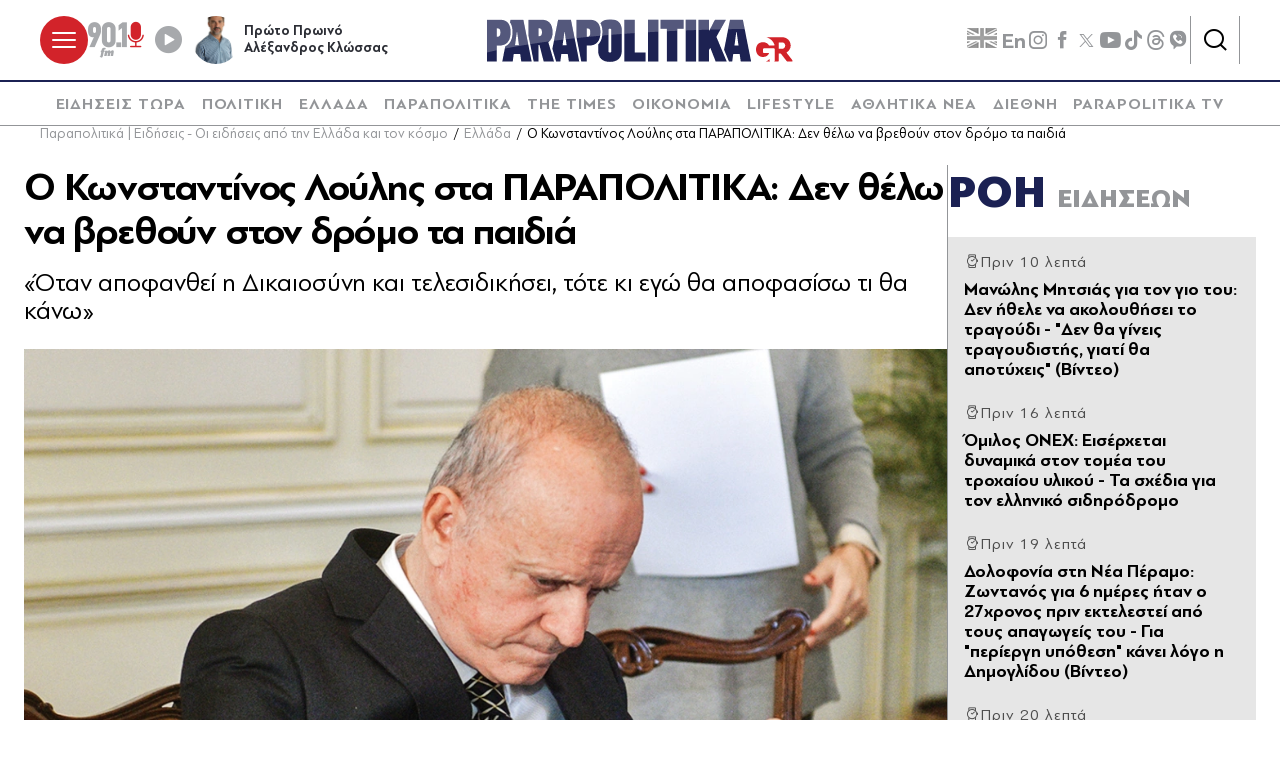

--- FILE ---
content_type: text/html; charset=utf-8
request_url: https://www.parapolitika.gr/ellada/article/1233038/o-konstadinos-loulis-sta-parapolitika-den-thelo-na-vrethoun-sto-dromo-ta-paidia/$component/shared$ArticleSideShared%5B0%5D/
body_size: 3701
content:



<h3 class="gridLayout__title">
    <a href="/roi-eidiseon/" class="gridLayout__link">
        

&#x3A1;&#x39F;&#x397;
        <span class="gridLayout__text">
            

&#x395;&#x399;&#x394;&#x397;&#x3A3;&#x395;&#x3A9;&#x39D;
        </span>
    </a>
</h3>
<div class="gridLayout__colContent gridLayout__colContent--gray">



<article class="article article--typeMinimal article--typeEmphasized">


    

    <div class="article__details">
            <div class="article__top">
                        <div class="icon-clock"></div>


&#x3A0;&#x3C1;&#x3B9;&#x3BD; 10 &#x3BB;&#x3B5;&#x3C0;&#x3C4;&#x3AC;
            </div>  
        

        
            <h3 class="article__title">
                <a href="/lifestyle/article/1674934/manolis-mitsias-gia-ton-gio-tou-giati-den-ithele-na-akolouthisei-to-tragoudi-den-tha-gineis-tragoudistis-giati-tha-apotuheis-video/" target="_self">
                    &#x39C;&#x3B1;&#x3BD;&#x3CE;&#x3BB;&#x3B7;&#x3C2; &#x39C;&#x3B7;&#x3C4;&#x3C3;&#x3B9;&#x3AC;&#x3C2; &#x3B3;&#x3B9;&#x3B1; &#x3C4;&#x3BF;&#x3BD; &#x3B3;&#x3B9;&#x3BF; &#x3C4;&#x3BF;&#x3C5;: &#x394;&#x3B5;&#x3BD; &#x3AE;&#x3B8;&#x3B5;&#x3BB;&#x3B5; &#x3BD;&#x3B1; &#x3B1;&#x3BA;&#x3BF;&#x3BB;&#x3BF;&#x3C5;&#x3B8;&#x3AE;&#x3C3;&#x3B5;&#x3B9; &#x3C4;&#x3BF; &#x3C4;&#x3C1;&#x3B1;&#x3B3;&#x3BF;&#x3CD;&#x3B4;&#x3B9; - &quot;&#x394;&#x3B5;&#x3BD; &#x3B8;&#x3B1; &#x3B3;&#x3AF;&#x3BD;&#x3B5;&#x3B9;&#x3C2; &#x3C4;&#x3C1;&#x3B1;&#x3B3;&#x3BF;&#x3C5;&#x3B4;&#x3B9;&#x3C3;&#x3C4;&#x3AE;&#x3C2;, &#x3B3;&#x3B9;&#x3B1;&#x3C4;&#x3AF; &#x3B8;&#x3B1; &#x3B1;&#x3C0;&#x3BF;&#x3C4;&#x3CD;&#x3C7;&#x3B5;&#x3B9;&#x3C2;&quot; (&#x392;&#x3AF;&#x3BD;&#x3C4;&#x3B5;&#x3BF;)
                </a>
            </h3>
        
        
        

    </div>
</article>


<article class="article article--typeMinimal article--typeEmphasized">


    

    <div class="article__details">
            <div class="article__top">
                        <div class="icon-clock"></div>


&#x3A0;&#x3C1;&#x3B9;&#x3BD; 16 &#x3BB;&#x3B5;&#x3C0;&#x3C4;&#x3AC;
            </div>  
        

        
            <h3 class="article__title">
                <a href="/business/article/1674931/omilos-onex-eiserhetai-dunamika-ston-tomea-tou-trohaiou-ulikou-ta-shedia-gia-ton-elliniko-sidirodromo/" target="_self">
                    &#x38C;&#x3BC;&#x3B9;&#x3BB;&#x3BF;&#x3C2; ONEX: &#x395;&#x3B9;&#x3C3;&#x3AD;&#x3C1;&#x3C7;&#x3B5;&#x3C4;&#x3B1;&#x3B9; &#x3B4;&#x3C5;&#x3BD;&#x3B1;&#x3BC;&#x3B9;&#x3BA;&#x3AC; &#x3C3;&#x3C4;&#x3BF;&#x3BD; &#x3C4;&#x3BF;&#x3BC;&#x3AD;&#x3B1; &#x3C4;&#x3BF;&#x3C5; &#x3C4;&#x3C1;&#x3BF;&#x3C7;&#x3B1;&#x3AF;&#x3BF;&#x3C5; &#x3C5;&#x3BB;&#x3B9;&#x3BA;&#x3BF;&#x3CD; - &#x3A4;&#x3B1; &#x3C3;&#x3C7;&#x3AD;&#x3B4;&#x3B9;&#x3B1; &#x3B3;&#x3B9;&#x3B1; &#x3C4;&#x3BF;&#x3BD; &#x3B5;&#x3BB;&#x3BB;&#x3B7;&#x3BD;&#x3B9;&#x3BA;&#x3CC; &#x3C3;&#x3B9;&#x3B4;&#x3B7;&#x3C1;&#x3CC;&#x3B4;&#x3C1;&#x3BF;&#x3BC;&#x3BF;
                </a>
            </h3>
        
        
        

    </div>
</article>


<article class="article article--typeMinimal article--typeEmphasized">


    

    <div class="article__details">
            <div class="article__top">
                        <div class="icon-clock"></div>


&#x3A0;&#x3C1;&#x3B9;&#x3BD; 19 &#x3BB;&#x3B5;&#x3C0;&#x3C4;&#x3AC;
            </div>  
        

        
            <h3 class="article__title">
                <a href="/ellada/article/1674929/dolofonia-sti-nea-peramo-zodanos-gia-6-imeres-itan-o-27hronos-prin-ektelestei-apo-tous-apagogeis-tou-gia-periergi-upothesi-kanei-logo-i-dimoglidou-video/" target="_self">
                    &#x394;&#x3BF;&#x3BB;&#x3BF;&#x3C6;&#x3BF;&#x3BD;&#x3AF;&#x3B1; &#x3C3;&#x3C4;&#x3B7; &#x39D;&#x3AD;&#x3B1; &#x3A0;&#x3AD;&#x3C1;&#x3B1;&#x3BC;&#x3BF;: &#x396;&#x3C9;&#x3BD;&#x3C4;&#x3B1;&#x3BD;&#x3CC;&#x3C2; &#x3B3;&#x3B9;&#x3B1; 6 &#x3B7;&#x3BC;&#x3AD;&#x3C1;&#x3B5;&#x3C2; &#x3AE;&#x3C4;&#x3B1;&#x3BD; &#x3BF; 27&#x3C7;&#x3C1;&#x3BF;&#x3BD;&#x3BF;&#x3C2; &#x3C0;&#x3C1;&#x3B9;&#x3BD; &#x3B5;&#x3BA;&#x3C4;&#x3B5;&#x3BB;&#x3B5;&#x3C3;&#x3C4;&#x3B5;&#x3AF; &#x3B1;&#x3C0;&#x3CC; &#x3C4;&#x3BF;&#x3C5;&#x3C2; &#x3B1;&#x3C0;&#x3B1;&#x3B3;&#x3C9;&#x3B3;&#x3B5;&#x3AF;&#x3C2; &#x3C4;&#x3BF;&#x3C5; - &#x393;&#x3B9;&#x3B1; &quot;&#x3C0;&#x3B5;&#x3C1;&#x3AF;&#x3B5;&#x3C1;&#x3B3;&#x3B7; &#x3C5;&#x3C0;&#x3CC;&#x3B8;&#x3B5;&#x3C3;&#x3B7;&quot; &#x3BA;&#x3AC;&#x3BD;&#x3B5;&#x3B9; &#x3BB;&#x3CC;&#x3B3;&#x3BF; &#x3B7; &#x394;&#x3B7;&#x3BC;&#x3BF;&#x3B3;&#x3BB;&#x3AF;&#x3B4;&#x3BF;&#x3C5; (&#x392;&#x3AF;&#x3BD;&#x3C4;&#x3B5;&#x3BF;)
                </a>
            </h3>
        
        
        

    </div>
</article>


<article class="article article--typeMinimal article--typeEmphasized">


        <div class="article__img ">



<figure >
    <picture>

                <source srcset="https://s.parapolitika.gr/images/743x418/jpg/files/2026-02-03/trump-kontra-me-harvard.webp" type="image/webp" media="(min-width: 640px)" />
                <source srcset="https://s.parapolitika.gr/images/743x418/jpg/files/2026-02-03/trump-kontra-me-harvard.jp2" type="image/jp2" media="(min-width: 640px)" />
                <source srcset="https://s.parapolitika.gr/images/352x208/jpg/files/2026-02-03/trump-kontra-me-harvard.webp" type="image/webp" media="(max-width: 639px)" />
                <source srcset="https://s.parapolitika.gr/images/352x208/jpg/files/2026-02-03/trump-kontra-me-harvard.jp2" type="image/jp2" media="(max-width: 639px)" />

            <img src="https://s.parapolitika.gr/images/743x418/jpg/files/2026-02-03/trump-kontra-me-harvard.jpg" alt="ΗΠΑ: Ο Τραμπ απαιτεί 1 δισ. δολάρια για ζημίες και τόκους από το πανεπιστήμιο Χάρβαρντ" loading="lazy" />
    </picture>
</figure>

            <a href="/diethni/article/1674927/trab-apaitei-1-dis-dolaria-gia-zimies-kai-tokous-apo-to-panepistimio-harvard/" class="article__imgLink" aria-label="Article Link" target="_self"></a>
        </div>
    

    <div class="article__details">
            <div class="article__top">
                        <div class="icon-clock"></div>


&#x3A0;&#x3C1;&#x3B9;&#x3BD; 20 &#x3BB;&#x3B5;&#x3C0;&#x3C4;&#x3AC;
            </div>  
        

        
            <h3 class="article__title">
                <a href="/diethni/article/1674927/trab-apaitei-1-dis-dolaria-gia-zimies-kai-tokous-apo-to-panepistimio-harvard/" target="_self">
                    &#x3A4;&#x3C1;&#x3B1;&#x3BC;&#x3C0;: &#x391;&#x3C0;&#x3B1;&#x3B9;&#x3C4;&#x3B5;&#x3AF; 1 &#x3B4;&#x3B9;&#x3C3;. &#x3B4;&#x3BF;&#x3BB;&#x3AC;&#x3C1;&#x3B9;&#x3B1; &#x3B3;&#x3B9;&#x3B1; &#x3B6;&#x3B7;&#x3BC;&#x3AF;&#x3B5;&#x3C2; &#x3BA;&#x3B1;&#x3B9; &#x3C4;&#x3CC;&#x3BA;&#x3BF;&#x3C5;&#x3C2; &#x3B1;&#x3C0;&#x3CC; &#x3C4;&#x3BF; &#x3C0;&#x3B1;&#x3BD;&#x3B5;&#x3C0;&#x3B9;&#x3C3;&#x3C4;&#x3AE;&#x3BC;&#x3B9;&#x3BF; &#x3A7;&#x3AC;&#x3C1;&#x3B2;&#x3B1;&#x3C1;&#x3BD;&#x3C4;
                </a>
            </h3>
        
        
        

    </div>
</article>


<article class="article article--typeMinimal article--typeEmphasized">


    

    <div class="article__details">
            <div class="article__top">
                        <div class="icon-clock"></div>


&#x3A0;&#x3C1;&#x3B9;&#x3BD; 21 &#x3BB;&#x3B5;&#x3C0;&#x3C4;&#x3AC;
            </div>  
        

        
            <h3 class="article__title">
                <a href="/parapolitika/article/1674925/kathetos-diadromos-to-minuma-mitsotaki-stous-patridokapilous-kai-to-europaiko-bloko-ston-turkstream/" target="_self">
                    &#x39A;&#x3AC;&#x3B8;&#x3B5;&#x3C4;&#x3BF;&#x3C2; &#x394;&#x3B9;&#x3AC;&#x3B4;&#x3C1;&#x3BF;&#x3BC;&#x3BF;&#x3C2;: &#x3A4;&#x3BF; &#x3BC;&#x3AE;&#x3BD;&#x3C5;&#x3BC;&#x3B1; &#x39C;&#x3B7;&#x3C4;&#x3C3;&#x3BF;&#x3C4;&#x3AC;&#x3BA;&#x3B7; &#x3C3;&#x3C4;&#x3BF;&#x3C5;&#x3C2;... &#x3C0;&#x3B1;&#x3C4;&#x3C1;&#x3B9;&#x3B4;&#x3BF;&#x3BA;&#x3AC;&#x3C0;&#x3B7;&#x3BB;&#x3BF;&#x3C5;&#x3C2; &#x3BA;&#x3B1;&#x3B9; &#x3C4;&#x3BF; &#x3B5;&#x3C5;&#x3C1;&#x3C9;&#x3C0;&#x3B1;&#x3CA;&#x3BA;&#x3CC; &quot;&#x3BC;&#x3C0;&#x3BB;&#x3CC;&#x3BA;&#x3BF;&quot; &#x3C3;&#x3C4;&#x3BF;&#x3BD; Turkstream 
                </a>
            </h3>
        
        
        

    </div>
</article>


<article class="article article--typeMinimal article--typeEmphasized">


    

    <div class="article__details">
            <div class="article__top">
                        <div class="icon-clock"></div>


&#x3A0;&#x3C1;&#x3B9;&#x3BD; 24 &#x3BB;&#x3B5;&#x3C0;&#x3C4;&#x3AC;
            </div>  
        

        
            <h3 class="article__title">
                <a href="/oikonomia/article/1674924/idiotika-sholeia-anoigoun-oi-suzitiseis-gia-nees-exagores-geitonas-ionios-kai-erasmeios-sto-radar/" target="_self">
                    &#x399;&#x3B4;&#x3B9;&#x3C9;&#x3C4;&#x3B9;&#x3BA;&#x3AC; &#x3C3;&#x3C7;&#x3BF;&#x3BB;&#x3B5;&#x3AF;&#x3B1;: &#x391;&#x3BD;&#x3BF;&#x3AF;&#x3B3;&#x3BF;&#x3C5;&#x3BD; &#x3BF;&#x3B9; &#x3C3;&#x3C5;&#x3B6;&#x3B7;&#x3C4;&#x3AE;&#x3C3;&#x3B5;&#x3B9;&#x3C2; &#x3B3;&#x3B9;&#x3B1; &#x3BD;&#x3AD;&#x3B5;&#x3C2; &#x3B5;&#x3BE;&#x3B1;&#x3B3;&#x3BF;&#x3C1;&#x3AD;&#x3C2;, &#x393;&#x3B5;&#x3AF;&#x3C4;&#x3BF;&#x3BD;&#x3B1;&#x3C2;, &#x399;&#x3CC;&#x3BD;&#x3B9;&#x3BF;&#x3C2; &#x3BA;&#x3B1;&#x3B9; &#x395;&#x3C1;&#x3AC;&#x3C3;&#x3BC;&#x3B5;&#x3B9;&#x3BF;&#x3C2; &#x3C3;&#x3C4;&#x3BF; &#x3C1;&#x3B1;&#x3BD;&#x3C4;&#x3AC;&#x3C1;
                </a>
            </h3>
        
        
        

    </div>
</article>


<article class="article article--typeMinimal article--typeEmphasized">


    

    <div class="article__details">
            <div class="article__top">
                        <div class="icon-clock"></div>


&#x3A0;&#x3C1;&#x3B9;&#x3BD; 31 &#x3BB;&#x3B5;&#x3C0;&#x3C4;&#x3AC;
            </div>  
        

        
            <h3 class="article__title">
                <a href="/oikonomia/article/1674922/krasi-oi-28-paiktes-pou-kratoun-ta-inia-tis-eghorias-oinoparagogikis-drastiriotitas-ton-1600-oinopoieion/" target="_self">
                    &#x39A;&#x3C1;&#x3B1;&#x3C3;&#x3AF;: &#x39F;&#x3B9; 28 &#x3C0;&#x3B1;&#x3AF;&#x3BA;&#x3C4;&#x3B5;&#x3C2; &#x3C0;&#x3BF;&#x3C5; &#x3BA;&#x3C1;&#x3B1;&#x3C4;&#x3BF;&#x3CD;&#x3BD; &#x3C4;&#x3B1; &#x3B7;&#x3BD;&#x3AF;&#x3B1; &#x3C4;&#x3B7;&#x3C2; &#x3B5;&#x3B3;&#x3C7;&#x3CE;&#x3C1;&#x3B9;&#x3B1;&#x3C2; &#x3BF;&#x3B9;&#x3BD;&#x3BF;&#x3C0;&#x3B1;&#x3C1;&#x3B1;&#x3B3;&#x3C9;&#x3B3;&#x3B9;&#x3BA;&#x3AE;&#x3C2; &#x3B4;&#x3C1;&#x3B1;&#x3C3;&#x3C4;&#x3B7;&#x3C1;&#x3B9;&#x3CC;&#x3C4;&#x3B7;&#x3C4;&#x3B1;&#x3C2; &#x3C4;&#x3C9;&#x3BD; 1.600 &#x3BF;&#x3B9;&#x3BD;&#x3BF;&#x3C0;&#x3BF;&#x3B9;&#x3B5;&#x3AF;&#x3C9;&#x3BD; 
                </a>
            </h3>
        
        
        

    </div>
</article>


<article class="article article--typeMinimal article--typeEmphasized">


        <div class="article__img article__img--overlay icon-player">



<figure >
    <picture>

                <source srcset="https://s.parapolitika.gr/images/743x418/jpg/files/2026-02-03/exafanisi-16xronis-loras-mistiriodis-gynaika.webp" type="image/webp" media="(min-width: 640px)" />
                <source srcset="https://s.parapolitika.gr/images/743x418/jpg/files/2026-02-03/exafanisi-16xronis-loras-mistiriodis-gynaika.jp2" type="image/jp2" media="(min-width: 640px)" />
                <source srcset="https://s.parapolitika.gr/images/352x208/jpg/files/2026-02-03/exafanisi-16xronis-loras-mistiriodis-gynaika.webp" type="image/webp" media="(max-width: 639px)" />
                <source srcset="https://s.parapolitika.gr/images/352x208/jpg/files/2026-02-03/exafanisi-16xronis-loras-mistiriodis-gynaika.jp2" type="image/jp2" media="(max-width: 639px)" />

            <img src="https://s.parapolitika.gr/images/743x418/jpg/files/2026-02-03/exafanisi-16xronis-loras-mistiriodis-gynaika.jpg" alt="Εξαφάνιση 16χρονης Λόρας: Η γυναίκα &quot;κλειδί&quot; στην υπόθεση, η καταγγελία της στις γερμανικές αρχές και η αποκάλυψη του πατέρα που προκαλεί ερωτηματικά" loading="lazy" />
    </picture>
</figure>

            <a href="/ellada/article/1674921/exafanisi-16hronis-loras-i-apokalupsi-tou-patera-tis-i-gunaika-kleidi-stin-upothesi-kai-i-kataggelia-tis-stis-germanikes-arhes-video/" class="article__imgLink" aria-label="Article Link" target="_self"></a>
        </div>
    

    <div class="article__details">
            <div class="article__top">
                        <div class="icon-clock"></div>


&#x3A0;&#x3C1;&#x3B9;&#x3BD; 34 &#x3BB;&#x3B5;&#x3C0;&#x3C4;&#x3AC;
            </div>  
        

        
            <h3 class="article__title">
                <a href="/ellada/article/1674921/exafanisi-16hronis-loras-i-apokalupsi-tou-patera-tis-i-gunaika-kleidi-stin-upothesi-kai-i-kataggelia-tis-stis-germanikes-arhes-video/" target="_self">
                    &#x395;&#x3BE;&#x3B1;&#x3C6;&#x3AC;&#x3BD;&#x3B9;&#x3C3;&#x3B7; 16&#x3C7;&#x3C1;&#x3BF;&#x3BD;&#x3B7;&#x3C2; &#x39B;&#x3CC;&#x3C1;&#x3B1;&#x3C2;: &#x397; &#x3B1;&#x3C0;&#x3BF;&#x3BA;&#x3AC;&#x3BB;&#x3C5;&#x3C8;&#x3B7; &#x3C4;&#x3BF;&#x3C5; &#x3C0;&#x3B1;&#x3C4;&#x3AD;&#x3C1;&#x3B1; &#x3C4;&#x3B7;&#x3C2;, &#x3B7; &#x3B3;&#x3C5;&#x3BD;&#x3B1;&#x3AF;&#x3BA;&#x3B1; &quot;&#x3BA;&#x3BB;&#x3B5;&#x3B9;&#x3B4;&#x3AF;&quot; &#x3C3;&#x3C4;&#x3B7;&#x3BD; &#x3C5;&#x3C0;&#x3CC;&#x3B8;&#x3B5;&#x3C3;&#x3B7; &#x3BA;&#x3B1;&#x3B9; &#x3B7; &#x3BA;&#x3B1;&#x3C4;&#x3B1;&#x3B3;&#x3B3;&#x3B5;&#x3BB;&#x3AF;&#x3B1; &#x3C4;&#x3B7;&#x3C2; &#x3C3;&#x3C4;&#x3B9;&#x3C2; &#x3B3;&#x3B5;&#x3C1;&#x3BC;&#x3B1;&#x3BD;&#x3B9;&#x3BA;&#x3AD;&#x3C2; &#x3B1;&#x3C1;&#x3C7;&#x3AD;&#x3C2; (&#x392;&#x3AF;&#x3BD;&#x3C4;&#x3B5;&#x3BF;)
                </a>
            </h3>
        
        
        

    </div>
</article>


<article class="article article--typeMinimal article--typeEmphasized">


    

    <div class="article__details">
            <div class="article__top">
                        <div class="icon-clock"></div>


&#x3A0;&#x3C1;&#x3B9;&#x3BD; 35 &#x3BB;&#x3B5;&#x3C0;&#x3C4;&#x3AC;
            </div>  
        

        
            <h3 class="article__title">
                <a href="/ellada/article/1674918/diarrixi-se-katastima-kafe-sti-thessaloniki-kare-kare-i-stigmi-pou-oi-drastes-sikonoun-mihani-axias-4000-euro-video/" target="_self">
                    &#x394;&#x3B9;&#x3AC;&#x3C1;&#x3C1;&#x3B7;&#x3BE;&#x3B7; &#x3C3;&#x3B5; &#x3BA;&#x3B1;&#x3C4;&#x3AC;&#x3C3;&#x3C4;&#x3B7;&#x3BC;&#x3B1; &#x3BA;&#x3B1;&#x3C6;&#x3AD; &#x3C3;&#x3C4;&#x3B7; &#x398;&#x3B5;&#x3C3;&#x3C3;&#x3B1;&#x3BB;&#x3BF;&#x3BD;&#x3AF;&#x3BA;&#x3B7;: &#x39A;&#x3B1;&#x3C1;&#x3AD;-&#x3BA;&#x3B1;&#x3C1;&#x3AD; &#x3B7; &#x3C3;&#x3C4;&#x3B9;&#x3B3;&#x3BC;&#x3AE; &#x3C0;&#x3BF;&#x3C5; &#x3BF;&#x3B9; &#x3B4;&#x3C1;&#x3AC;&#x3C3;&#x3C4;&#x3B5;&#x3C2; &quot;&#x3C3;&#x3B7;&#x3BA;&#x3CE;&#x3BD;&#x3BF;&#x3C5;&#x3BD;&quot; &#x3BC;&#x3B7;&#x3C7;&#x3B1;&#x3BD;&#x3AE; &#x3B1;&#x3BE;&#x3AF;&#x3B1;&#x3C2; 4.000 &#x3B5;&#x3C5;&#x3C1;&#x3CE; (&#x392;&#x3AF;&#x3BD;&#x3C4;&#x3B5;&#x3BF;)
                </a>
            </h3>
        
        
        

    </div>
</article>


<article class="article article--typeMinimal article--typeEmphasized">


    

    <div class="article__details">
            <div class="article__top">
                        <div class="icon-clock"></div>


&#x3A0;&#x3C1;&#x3B9;&#x3BD; 39 &#x3BB;&#x3B5;&#x3C0;&#x3C4;&#x3AC;
            </div>  
        

        
            <h3 class="article__title">
                <a href="/media/article/1674917/survivor-i-evelina-lukoudi-lugise-kai-apohorise-oikeiothelos-den-adeho-allo-den-einai-eukolo-auto-pou-zoume-video/" target="_self">
                    Survivor: &#x397; &#x395;&#x3B2;&#x3B5;&#x3BB;&#x3AF;&#x3BD;&#x3B1; &#x39B;&#x3C5;&#x3BA;&#x3BF;&#x3CD;&#x3B4;&#x3B7; &#x3BB;&#x3CD;&#x3B3;&#x3B9;&#x3C3;&#x3B5; &#x3BA;&#x3B1;&#x3B9; &#x3B1;&#x3C0;&#x3BF;&#x3C7;&#x3CE;&#x3C1;&#x3B7;&#x3C3;&#x3B5; &#x3BF;&#x3B9;&#x3BA;&#x3B5;&#x3B9;&#x3BF;&#x3B8;&#x3B5;&#x3BB;&#x3CE;&#x3C2; - &quot;&#x394;&#x3B5;&#x3BD; &#x3B1;&#x3BD;&#x3C4;&#x3AD;&#x3C7;&#x3C9; &#x3AC;&#x3BB;&#x3BB;&#x3BF; - &#x394;&#x3B5;&#x3BD; &#x3B5;&#x3AF;&#x3BD;&#x3B1;&#x3B9; &#x3B5;&#x3CD;&#x3BA;&#x3BF;&#x3BB;&#x3BF; &#x3B1;&#x3C5;&#x3C4;&#x3CC; &#x3C0;&#x3BF;&#x3C5; &#x3B6;&#x3BF;&#x3CD;&#x3BC;&#x3B5;&quot; (&#x392;&#x3AF;&#x3BD;&#x3C4;&#x3B5;&#x3BF;)
                </a>
            </h3>
        
        
        

    </div>
</article></div>

--- FILE ---
content_type: text/plain;charset=UTF-8
request_url: https://cdn.membrana.media/video/par/desktop/videoSources.json
body_size: -139
content:
[{"id":1043339,"src":"https://membrana-cdn.media/video/par/custom-1043339-20260202-desktop.mp4","poster":"https://membrana-cdn.media/video/par/custom-1043339-20260202-0.webp","duration":90,"type":"video/mp4","publication_date":"2026-02-02","title":"PARAPOLITIKA"}]